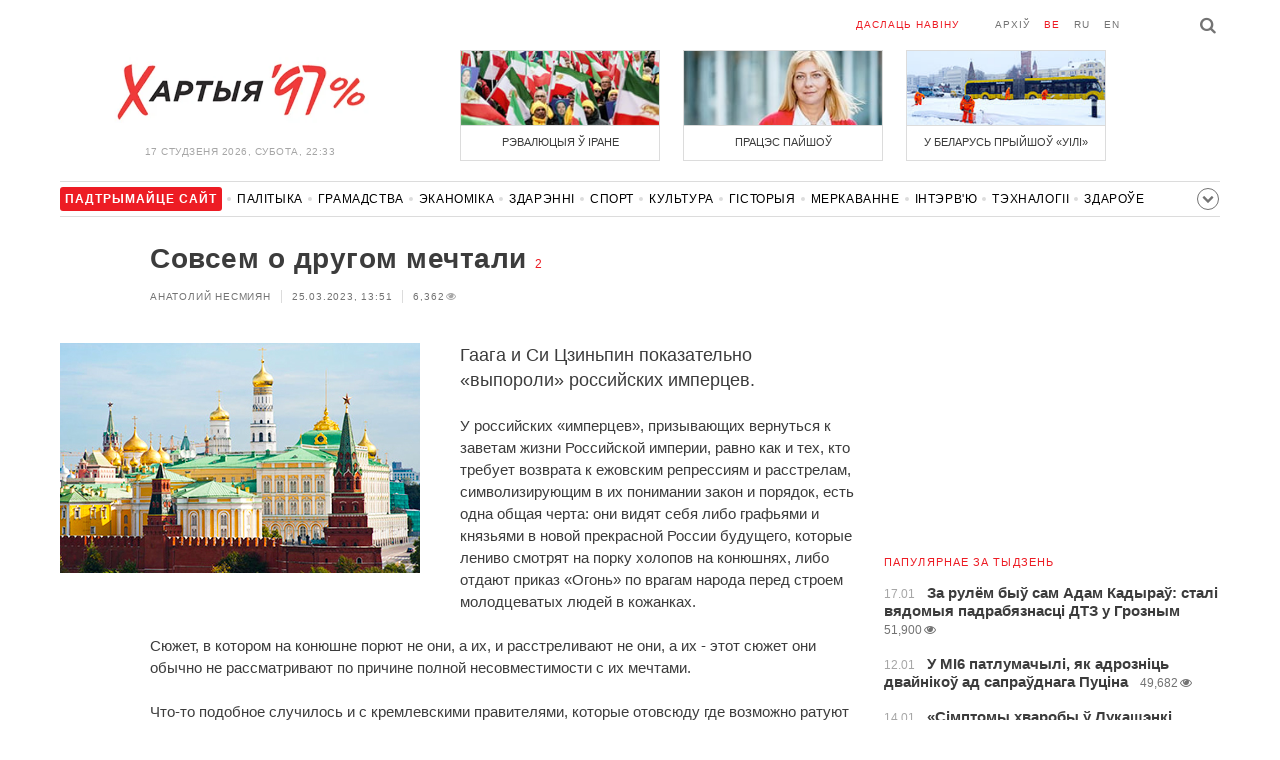

--- FILE ---
content_type: text/html; charset=UTF-8
request_url: https://charter97.org/be/news/2023/3/25/541437/
body_size: 8827
content:
<!doctype html>
<html lang="be">
<head prefix="og: http://ogp.me/ns# fb: http://ogp.me/ns/fb# website: http://ogp.me/ns/website#">

    <!-- Google Tag Manager -->
    <script>(function(w,d,s,l,i){w[l]=w[l]||[];w[l].push({'gtm.start':
                new Date().getTime(),event:'gtm.js'});var f=d.getElementsByTagName(s)[0],
            j=d.createElement(s),dl=l!='dataLayer'?'&l='+l:'';j.async=true;j.src=
            'https://www.googletagmanager.com/gtm.js?id='+i+dl;f.parentNode.insertBefore(j,f);
        })(window,document,'script','dataLayer','GTM-N23B9PW');</script>
    <!-- End Google Tag Manager -->

    <script type='text/javascript' src='https://platform-api.sharethis.com/js/sharethis.js#property=646f8fc9a660b80019d55d3e&product=sop' async='async'></script>

	<meta charset="utf-8">
	<link rel="preconnect" href='//i.c97.org'>
	<link rel="preconnect" href="//vk.com/">
	<link rel="preconnect" href="//www.google.com/">

    <link rel="dns-prefetch" href='//i.c97.org'>
	<link rel="dns-prefetch" href="//vk.com/">
    <link rel="dns-prefetch" href="//www.google.com/">

    <link rel="preload" href="/assets/fonts/fontello.woff2?1613999441583" as="font" crossorigin>

	<title>Совсем о другом мечтали - Беларускія навіны - Хартыя&#039;97</title>
	<link rel="canonical"   href="https://charter97.org/be/news/2023/3/25/541437/">
        <link rel="amphtml"     href="https://qnt91x.c97.org/be/news/2023/3/25/541437/">
    
    <link rel="icon" type="image/png" href="/icons/fav-16.png" sizes="16x16">
    <link rel="icon" type="image/png" href="/icons/fav-32.png" sizes="32x32">
    <link rel="icon" type="image/png" href="/icons/fav-96.png" sizes="96x96">

    <meta name="viewport" content="width=device-width, initial-scale=1, maximum-scale=1, user-scalable=no"/>
	<meta name='description' content='Гаага и Си Цзиньпин показательно «выпороли» российских имперцев.' />
    <meta property="fb:app_id" content="162415770494925" />
    <meta property="og:type" content="website" />
    <meta property="og:url" content="https://charter97.org/be/news/2023/3/25/541437/" />
    <meta property="og:title" content="Совсем о другом мечтали" />
	<meta property="og:description" content="Гаага и Си Цзиньпин показательно «выпороли» российских имперцев." />
		<meta property="og:image" content="https://i.c97.org/p/articles/2016/ai-232246-aux-head-20161125_administracyja_putina_t.jpg" />
	<meta property="og:image:width" content="320" />
	<meta property="og:image:height" content="270" />
	
	<link rel="alternate" type="application/rss+xml" title="RSS 2.0" href="https://charter97.org/rss.php" />

    <link rel="stylesheet" type="text/css" media="screen" href="/assets/1719322174174/styles.min.css">
    <link rel="stylesheet" type="text/css" media="print" href="/assets/1719322174174/css/print.css">

	<!-- Facebook Pixel Code -->
	<script>
		!function(f,b,e,v,n,t,s)
		{if(f.fbq)return;n=f.fbq=function(){n.callMethod?
			n.callMethod.apply(n,arguments):n.queue.push(arguments)};
			if(!f._fbq)f._fbq=n;n.push=n;n.loaded=!0;n.version='2.0';
			n.queue=[];t=b.createElement(e);t.async=!0;
			t.src=v;s=b.getElementsByTagName(e)[0];
			s.parentNode.insertBefore(t,s)}(window, document,'script',
			'https://connect.facebook.net/en_US/fbevents.js');
		fbq('init', '151185665487107');
		fbq('track', 'PageView');
	</script>
	<!-- End Facebook Pixel Code -->
<!--	<script async src="https://pagead2.googlesyndication.com/pagead/js/adsbygoogle.js"></script>-->
<!--	<script>-->
<!--		(adsbygoogle = window.adsbygoogle || []).push({-->
<!--			google_ad_client: "ca-pub-4738140743555043",-->
<!--			enable_page_level_ads: true-->
<!--		});-->
<!--	</script>-->
</head>
<body>
<!-- Google Tag Manager (noscript) -->
<noscript><iframe src="https://www.googletagmanager.com/ns.html?id=GTM-N23B9PW" height="0" width="0"
                  style="display:none;visibility:hidden"></iframe></noscript>
<!-- End Google Tag Manager (noscript) -->
<!-- Global site tag (gtag.js) - Google Analytics -->
<script async src="https://www.googletagmanager.com/gtag/js?id=UA-1956694-1"></script>
<script>
    window.dataLayer = window.dataLayer || [];
    function gtag(){dataLayer.push(arguments);}
    gtag('js', new Date());

    gtag('config', 'UA-1956694-1');
</script>

<!-- BEGIN search -->
<div class="search">
    <div class="l search__in">
        <div class="search__inputs" style="float:left; max-width:800px">
            <script async src="https://cse.google.com/cse.js?cx=016610397726322261255:pjayvc8oqbk"></script>
            <div class="gcse-search"></div>
        </div>
        <a class="search__close js-search-hide" href="#"><i class="icon-cancel"></i>схаваць</a>
    </div>
</div>
<!-- END search -->

<!-- BEGIN l -->
<div class="l l_article">
	<!-- BEGIN header -->
	<header class="header">
		<div class="header__right">
			<a class="logo" href="/be/news/">Хартыя_</a>
			<span class="header__date">
				17 студзеня 2026,
				Субота,
				22:33			</span>
		</div>
		<div class="header__main">
			<div class="header__top">
				<a class="header__top-item send-news" href="/be/prepare-news/">даслаць навіну</a>
				<a class="header__top-item header_btn_archive" href="/be/news/2026/1/17/">Архіў</a>
				<div class="header__top-item lang">
					<a href="/be/news/" class="is-active">be</a>
					<a href="/ru/news/" class="">ru</a>
					<a href="/en/news/" class="">en</a>
				</div>
                <a class="icon-search js-search-show"></a>
			</div>
			    <ul class="header__topnews">
        				<li>
                    <a href="/be/news/2026/1/9/669381/" >
						<!--<img width="100%" alt="Рэвалюцыя ў Іране" loading="lazy" src="https://i.c97.org/hb/669381.jpg?94">-->
						<img width="100%" alt="Рэвалюцыя ў Іране" loading="lazy" src="https://r2.c97.org/hb/669381.jpg?94">
						<span>Рэвалюцыя ў Іране</span>
                    </a>
                </li>
							<li class="header__topnews_mid">
                    <a href="/be/news/2026/1/9/669369/" >
						<!--<img width="100%" alt="Працэс пайшоў" loading="lazy" src="https://i.c97.org/hb/669369.jpg?94">-->
						<img width="100%" alt="Працэс пайшоў" loading="lazy" src="https://r2.c97.org/hb/669369.jpg?94">
						<span>Працэс пайшоў</span>
                    </a>
                </li>
							<li>
                    <a href="/be/news/2026/1/8/669308/" >
						<!--<img width="100%" alt="У Беларусь прыйшоў «Уілі»" loading="lazy" src="https://i.c97.org/hb/669308.jpg?94">-->
						<img width="100%" alt="У Беларусь прыйшоў «Уілі»" loading="lazy" src="https://r2.c97.org/hb/669308.jpg?94">
						<span>У Беларусь прыйшоў «Уілі»</span>
                    </a>
                </li>
					</ul>
			</div>
	</header>
	<!-- END header -->

<div id="mobile-donate">
    <a class="support" target="_blank" href="/be/news/2024/6/25/600308/">Падтрымайце<br> сайт</a>
    <a href="/be/news/2020/5/3/375089/">Сім сім,<br> Хартыя 97!</a>
</div>
<div id="header_categories">
	<div class="button icon-down-open"><span>Рубрыкі</span></div>
	<ul>
        <li class="support">
            <a href="/be/news/2024/6/25/600308/" target="_blank"><span>Падтрымайце сайт</span></a>
        </li>

                                <li><a href="/be/news/politics/">Палітыка</a></li>
                                <li><a href="/be/news/society/">Грамадства</a></li>
                                <li><a href="/be/news/economics/">Эканоміка</a></li>
                                <li><a href="/be/news/events/">Здарэннi</a></li>
                                <li><a href="/be/news/sport/">Спорт</a></li>
                                <li><a href="/be/news/culture/">Культура</a></li>
                                <li><a href="/be/news/history/">Гісторыя</a></li>
                                <li><a href="/be/news/opinion/">Меркаванне</a></li>
                                <li><a href="/be/news/interview/">Інтэрв&#039;ю</a></li>
                                <li><a href="/be/news/hi-tech/">Тэхналогіі</a></li>
                                <li><a href="/be/news/health/">Здароўе</a></li>
                                <li><a href="/be/news/auto/">Аўта</a></li>
                                <li><a href="/be/news/leisure/">Адпачынак</a></li>
                                <li><a href="/be/news/hottopic/solidarity/">Абыход Блакіроўкі І Салідарнасць</a></li>
                                <li><a href="/be/news/hottopic/covid-19/">Каронавірус</a></li>
                                <li><a href="/be/news/hottopic/belarus-in-nato/">Беларусь у NATO</a></li>
        	</ul>
</div>

<div class="main-wrap">
	<div class="l-main">
		<div class="google_article_top">
	<!-- adaptive_article_top_728x90 -->
<ins class="adsbygoogle"
     style="display:block"
     data-ad-client="ca-pub-4738140743555043"
     data-ad-slot="7204972813"
     data-ad-format="auto"></ins>
<script>(adsbygoogle = window.adsbygoogle || []).push({});</script></div>
<article class="article" data-article_id="541437" style="margin-top:0px;">
	<header class="article__header">

		<h1>Совсем о другом мечтали</h1>
		<a href="/be/news/2023/3/25/541437/comments/#comments" class="news__counter">2</a>
		<ul class="article__info">
			<li>Анатолий Несмиян</li>			<li>25.03.2023, 13:51							</li>
			<li><span class="news__views">6,362<i class="icon-eye"></i></span></li>		</ul>
	</header>

			<figure class="article__left article__photo">
			<img alt="Совсем о другом мечтали" src="https://i.c97.org/p/articles/2016/ai-232246-aux-head-20161125_administracyja_putina_t.jpg" />
					</figure>
	
	<p class="lead">Гаага и Си Цзиньпин показательно «выпороли» российских имперцев.</p>

	<div class="social social_placehold">
        <!-- ShareThis BEGIN -->
        <div class="sharethis-inline-share-buttons"></div>
        <!-- ShareThis END -->
	</div>

	
	<p>У российских «имперцев», призывающих вернуться к заветам жизни Российской империи, равно как и тех, кто требует возврата к ежовским репрессиям и расстрелам, символизирующим в их понимании закон и порядок, есть одна общая черта: они видят себя либо графьями и князьями в новой прекрасной России будущего, которые лениво смотрят на порку холопов на конюшнях, либо отдают приказ «Огонь» по врагам народа перед строем молодцеватых людей в кожанках.</p><p>Сюжет, в котором на конюшне порют не они, а их, и расстреливают не они, а их - этот сюжет они обычно не рассматривают по причине полной несовместимости с их мечтами.</p><p>Что-то подобное случилось и с кремлевскими правителями, которые отовсюду где возможно ратуют за изменение мирового порядка. Полагая себя теми, кто и будет участвовать в его выработке и, конечно же, управлении им. Лизоблюды даже рисуют картинки с известных фотографий, к примеру, Ялтинской конференции, где российский вождь в скромной шинели сидит рядом с двумя другими вождями, утомленный процессом управления миром.</p><p>Визит <B>Си Цзиньпина</B> поставил крест на надеждах участия в этих процессах на равных. Собственно, и без председателя Си это было понятно, но итоги его приезда поставили в этом вопросе жирную точку. Роль вассала - это лучшее, что могут предложить Путину в современном мире. В худшем - ордер в Гаагу. Никто ни на каких равных ни о чем разговаривать не будет. Просто потому что к этому нет никаких показаний.</p><p>Ялта стала возможной только потому, что никаких сомнений в итоге Второй мировой на тот момент уже не было. Возможно, они были у Гитлера, но его как раз поэтому и не пригласили. Точно так же, как сегодня нет никаких сомнений в том, чем закончится нынешняя история.</p><p>А потому делить и управлять Путина никто в здравом уме не пригласит. Делить будут его и управлять будут им. Просто по результатам его правления, в ходе которого за два десятилетия он опустил страну ниже нижнего предела. Что, собственно, сейчас и демонстрирует в ходе текущего военного кризиса. Кризис - это как раз показатель всей предыдущей деятельности. Если ты не в состоянии его разрешить, то о чем с тобой разговаривать?</p><p>Нюанс в том, что как для любителей прекрасной России прошлого, такое положение вещей не вписывается в картину мира кремлевских, они не могут представить себе ситуацию, когда на конюшне будут пороть именно их. Как так? Мы ведь совсем о другом мечтали!</p><p><B>Анатолий Несмиян, <a target="_blank" href=https://t.me/anatoly_nesmiyan/8572>t.me</a></B></p>
	
    
    
    <div id="donate-article">
        <a href="https://www.patreon.com/Charter97">
            <b class="icon-patreon">PATREON</b>
            Падтрымайце сайт        </a>

                    <a href="https://t.me/charter97_org">
    <b class="icon-telegram">«Хартыя-97»</b>
    падпісвайцеся на канал
</a>
        
        
            </div>

    <div id="article-comment-btns">
                    <a href="/be/news/2023/3/25/541437/comments/">Напісаць каментар                <span>2</span>            </a>
            </div>

    
    <div class="article-subscription">
        <h3>Таксама сачыце за акаўнтамі <b>Charter97.org</b> у сацыяльных сетках</h3>
        <ul>
    <li><a target="_blank" class="icon-facebook-1" href="https://www.facebook.com/charter97.org">Facebook</a></li>
    <li><a target="_blank" class="icon-video" href="https://www.youtube.com/user/Charter97video">YouTube</a></li>
    <li><a target="_blank" class="icon-x-twitter" href="https://twitter.com/charter_97">X.com</a></li>
    <li><a target="_blank" class="icon-vk" href="https://vk.com/charter_97">vkontakte</a></li>
    <li><a target="_blank" class="icon-odnoklassniki" href="https://ok.ru/charter97">ok.ru</a></li>
    <li><a target="_blank" class="icon-instagram" href="https://www.instagram.com/charter97org/?hl=be">Instagram</a></li>
    <li><a target="_blank" class="icon-rss" href="/be/page/rss/">RSS</a></li>
    <li><a target="_blank" class="icon-telegram" href="https://t.me/charter97_org">Telegram</a></li>
</ul>
    </div>

</article>

<div class="comments__head">
	<center><!-- !2 adaptive_article_728x90 -->
<ins class="adsbygoogle"
	 style="display:block"
	 data-ad-client="ca-pub-4738140743555043"
	 data-ad-slot="1701571215"
	 data-ad-format="auto"></ins>
<script>(adsbygoogle = window.adsbygoogle || []).push({});</script></center>
</div>

<div class="article">
	<footer class="article__footer" style="margin-top:0px">
		
        <div class="article__footer-bottom">
			<span>
				Ёсць што дадаць?				<a href="/be/prepare-news/">Напішыце нам</a>
			</span>
		</div>

		<div class="article__footer last-news-mk">
	<h3 class="title" style="cursor: pointer;">Апошнія навіны</h3>
	<span class="news__counter news__counter_square"  style="cursor: pointer; display: none;"></span>
	<ul class="article__footer-news-list show-news-mk">

		<li data-ai="670316">
			<a href="/be/news/2026/1/17/670316/"  >
				<span class="news__time">22:25</span>
				<strong class="news__title">Назвалі найвышэйшую сабаку ў свеце</strong>
			</a>
		</li>
		<li data-ai="670315">
			<a href="/be/news/2026/1/17/670315/"  >
				<span class="news__time">22:19</span>
				<strong class="news__title">«Рукі прэч ад Грэнландыі»: у Даніі праходзяць акцыі пратэсту</strong>
			</a>
		</li>
		<li data-ai="670289">
			<a href="/be/news/2026/1/17/670289/"  >
				<span class="news__time">21:54</span>
				<strong class="news__title">Сяргей Ціханоўскі разам з дзецьмі пераехаў у ЗША</strong>
			</a>
		</li>
		<li data-ai="670314">
			<a href="/be/news/2026/1/17/670314/"  >
				<span class="news__time">21:53</span>
				<strong class="news__title">«Нобелеўскую прэмію за гэта»</strong>
			</a>
		</li>
		<li data-ai="670313">
			<a href="/be/news/2026/1/17/670313/"  >
				<span class="news__time">21:37</span>
				<strong class="news__title">Сцяпан Попаў заваёваў срэбра на чэмпіянаце Еўропы па бразільскім джыу-джытсу</strong>
			</a>
		</li>
		<li data-ai="670275">
			<a href="/be/news/2026/1/17/670275/"  >
				<span class="news__time">21:32</span>
				<strong class="news__title">Абяцаў выкрасьці Зяленскага — і сам «зляг»: што вядома пра Адама Кадырава</strong>
			</a>
		</li>
		<li data-ai="670312">
			<a href="/be/news/2026/1/17/670312/"  >
				<span class="news__time">21:28</span>
				<strong class="news__title">На беларускіх метэастанцыях перакрыта 17 тэмпературных рэкордаў</strong>
			</a>
		</li>
		<li data-ai="670311">
			<a href="/be/news/2026/1/17/670311/"  >
				<span class="news__time">21:16</span>
				<strong class="news__title">Апазіцыя Уганды паведаміла пра выкраданне свайго лідара пасля выбараў</strong>
			</a>
		</li>
		<li data-ai="670310">
			<a href="/be/news/2026/1/17/670310/"  >
				<span class="news__time">21:09</span>
				<strong class="news__title">Амерыканец вырашыў усынавіць дзяцей, каб выхоўваць іх разам з «ШІ-жонкай»</strong>
			</a>
		</li>
		<li data-ai="670309">
			<a href="/be/news/2026/1/17/670309/"  >
				<span class="news__time">20:57</span>
				<strong class="news__title">Трамп: Настаў час шукаць новае кіраўніцтва ў Іране</strong>
			</a>
		</li>
	</ul>

	<ul class="uploaded-news-mk" style="display:none;">
	</ul>
</div>

	</footer>
	<!-- END article footer -->
</div>
		<script async src="https://pagead2.googlesyndication.com/pagead/js/adsbygoogle.js"></script>
<ins class="adsbygoogle"
	 style="display:block"
	 data-ad-format="autorelaxed"
	 data-ad-client="ca-pub-4738140743555043"
	 data-ad-slot="1796982039"></ins>
<script>
	(adsbygoogle = window.adsbygoogle || []).push({});
</script>	</div>
	<div class="l-sidebar">
		<div class="l-sidebar__inner inner-page">
			<div class="b weather">
	<!-- DEPRECATED: adaptive_300х600_top_right -->
	<ins class="adsbygoogle"
		style="display:block"
		data-ad-client="ca-pub-4738140743555043"
		data-ad-slot="2063974814"
		data-ad-format="auto"></ins>
	<script>(adsbygoogle = window.adsbygoogle || []).push({});</script>
</div>						
						
			<div class="b news news_week responsive">
	<h3 class="title">папулярнае за тыдзень</h3>
	<ul>
		<li>
			<a href="/be/news/2026/1/17/670242/"  >
				<span class="news__time">17.01</span>
				<strong class="news__title">За рулём быў сам Адам Кадыраў: сталі вядомыя падрабязнасці ДТЗ у Грозным</strong>
				<span class="news__views">51,900<i class="icon-eye"></i></span>			</a>
		</li>
		<li>
			<a href="/be/news/2026/1/12/669657/"  >
				<span class="news__time">12.01</span>
				<strong class="news__title">У МІ6 патлумачылі, як адрозніць двайнікоў ад сапраўднага Пуціна</strong>
				<span class="news__views">49,682<i class="icon-eye"></i></span>			</a>
		</li>
		<li>
			<a href="/be/news/2026/1/14/669909/"  >
				<span class="news__time">14.01</span>
				<strong class="news__title">«Сімптомы хваробы ў Лукашэнкі ўзмацніліся многакроць»</strong>
				<span class="news__views">48,650<i class="icon-eye"></i></span>			</a>
		</li>
		<li>
			<a href="/be/news/2026/1/11/669598/"  >
				<span class="news__time">11.01</span>
				<strong class="news__title">Захоп Мадура: ЗША ўжылі загадкавую зброю</strong>
				<span class="news__views">48,396<i class="icon-eye"></i></span>			</a>
		</li>
		<li>
			<a href="/be/news/2026/1/12/669720/"  >
				<span class="news__time">12.01</span>
				<strong class="news__title">Трамп паставіў кропку ў пытанні памілавання Мадура</strong>
				<span class="news__views">47,658<i class="icon-eye"></i></span>			</a>
		</li>
		<li>
			<a href="/be/news/2026/1/12/669727/"  >
				<span class="news__time">12.01</span>
				<strong class="news__title">У Мінску выявілі загінулую дзяўчыну ў канале Сляпянскай сістэмы</strong>
				<span class="news__views">42,148<i class="icon-eye"></i></span>			</a>
		</li>
		<li>
			<a href="/be/news/2026/1/14/669895/"  >
				<span class="news__time">14.01</span>
				<strong class="news__title">«Бачылі балістычную ракету»: у расійскім Растове палае завод</strong>
				<span class="news__views">40,226<i class="icon-eye"></i></span>			</a>
		</li>
	</ul>
</div>
<div class="b opinion">
    <h3 class="title">
        <a href="/be/news/opinion/">Меркаванне</a>
    </h3>

        <a href="/be/news/2026/1/16/670160/"  class="opinion__item">
                <div class="opinion__pic">
            <img src="https://i.c97.org/p/articles/ai-166196-aux-small-20150812_irina_halip_120.jpg" loading="lazy" alt="Ці то нуль, ці то тысяча">
        </div>
                <div class="opinion__content">
            <strong class="news__title">Ці то нуль, ці то тысяча</strong>
            <span class="opinion__author">Ірына Халіп</span>
        </div>
    </a>
        <a href="/be/news/2026/1/14/669949/"  class="opinion__item">
                <div class="opinion__pic">
            <img src="https://i.c97.org/ai/318364/aux-small-1546250519-aux-head-1528137997-nevzlin_s.jpg" loading="lazy" alt="Мнімная веліч">
        </div>
                <div class="opinion__content">
            <strong class="news__title">Мнімная веліч</strong>
            <span class="opinion__author">Леанід Невзлін</span>
        </div>
    </a>
        <a href="/be/news/2026/1/13/669812/"  class="opinion__item">
                <div class="opinion__pic">
            <img src="https://i.c97.org/ai/527492/aux-small-1670564908-20221209_galyamov_120.jpg" loading="lazy" alt="Знакавая дата">
        </div>
                <div class="opinion__content">
            <strong class="news__title">Знакавая дата</strong>
            <span class="opinion__author">Аббас Галлямов</span>
        </div>
    </a>
        <a href="/be/news/2026/1/10/669504/"  class="opinion__item">
                <div class="opinion__pic">
            <img src="https://i.c97.org/ai/669504/aux-small-1768048359-20260110_Putin_Oreshnik_120.jpg" loading="lazy" alt="Навошта Пуцін зноў дастаў «Арэшнік»?">
        </div>
                <div class="opinion__content">
            <strong class="news__title">Навошта Пуцін зноў дастаў «Арэшнік»?</strong>
            <span class="opinion__author">Пётр Алешчук</span>
        </div>
    </a>
    </div>
			
			<div class="google_ads_bottom_no">
				<div style="margin: 0 0 10px 0;">
	<!-- !6 adaptive_300х600_bottom_right -->
	<ins class="adsbygoogle"
		 style="display:block"
		 data-ad-client="ca-pub-4738140743555043"
		 data-ad-slot="6075372014"
		 data-ad-format="vertical"></ins>
	<script>(adsbygoogle = window.adsbygoogle || []).push({});</script>
</div>
			</div>
												
			<div class="google_ads_bottom_no">
							</div>
			
																				</div>
	</div>
</div>

	<footer class="footer">
		<div class="footer_categories">
    <ul>
                                <li><a href="/be/news/politics/">Палітыка</a></li>
                                <li><a href="/be/news/society/">Грамадства</a></li>
                                <li><a href="/be/news/economics/">Эканоміка</a></li>
                                <li><a href="/be/news/events/">Здарэннi</a></li>
                                <li><a href="/be/news/sport/">Спорт</a></li>
                                <li><a href="/be/news/culture/">Культура</a></li>
                                <li><a href="/be/news/history/">Гісторыя</a></li>
                                <li><a href="/be/news/opinion/">Меркаванне</a></li>
                                <li><a href="/be/news/interview/">Інтэрв&#039;ю</a></li>
                                <li><a href="/be/news/hi-tech/">Тэхналогіі</a></li>
                                <li><a href="/be/news/health/">Здароўе</a></li>
                                <li><a href="/be/news/auto/">Аўта</a></li>
                                <li><a href="/be/news/leisure/">Адпачынак</a></li>
                                <li><a href="/be/news/hottopic/solidarity/">Абыход Блакіроўкі І Салідарнасць</a></li>
                                <li><a href="/be/news/hottopic/covid-19/">Каронавірус</a></li>
                                <li><a href="/be/news/hottopic/belarus-in-nato/">Беларусь у NATO</a></li>
            </ul>
</div>
		<div class="wrapper-sponsors">
    <div><img alt="Partner logo" src="/assets/1719322174174/img/partner/02.png" loading="lazy" ></div>
    <div><img alt="Partner logo" src="/assets/1719322174174/img/partner/04.png" loading="lazy" ></div>
    <div><img alt="Partner logo" src="/assets/1719322174174/img/partner/18.png" loading="lazy" ></div>
    <div><img alt="Partner logo" src="/assets/1719322174174/img/partner/06.png" loading="lazy" ></div>
    <div><img alt="Partner logo" src="/assets/1719322174174/img/partner/10.png" loading="lazy" ></div>
    <div><img alt="Partner logo" src="/assets/1719322174174/img/partner/11.png" loading="lazy" ></div>
    <div><img alt="Partner logo" src="/assets/1719322174174/img/partner/13.jpg" loading="lazy" ></div>
    <div><img alt="Partner logo" src="/assets/1719322174174/img/partner/14.jpg" loading="lazy" ></div>
    <div><img alt="Partner logo" src="/assets/1719322174174/img/partner/03.png" loading="lazy" ></div>
    <div><img alt="Partner logo" src="/assets/1719322174174/img/partner/15.png" loading="lazy" ></div>
    <div><img alt="Partner logo" src="/assets/1719322174174/img/partner/16.png" loading="lazy" ></div>
    <div><img alt="Partner logo" src="/assets/1719322174174/img/partner/17.png" loading="lazy" ></div>
</div>

		<div class="footer__bottom">
						<div class="footer__copy">
				<p>© 1998–2026 <i>Х</i>артыя<i>’97</i> <a href="https://charter97.org">www.charter97.org</a><br />



				<br />
				Пры выкарыстанні матэрыялаў сайта спасылка на прэс-цэнтр Хартыi'97 абавязковая.<br />Выдаўца: Charter97.org у Варшаве: <a href='mailto:charter97@gmail.com'>charter97@gmail.com</a>
                		<br /> ISSN 2543-4969
				</p>



<!--LiveInternet counter--><a href="//www.liveinternet.ru/click"
target="_blank"><img id="licnt0B87" width="88" height="15" style="border:0"
title="LiveInternet: показано число посетителей за сегодня"
src="[data-uri]"
alt=""/></a><script>(function(d,s){d.getElementById("licnt0B87").src=
"//counter.yadro.ru/hit?t26.6;r"+escape(d.referrer)+
((typeof(s)=="undefined")?"":";s"+s.width+"*"+s.height+"*"+
(s.colorDepth?s.colorDepth:s.pixelDepth))+";u"+escape(d.URL)+
";h"+escape(d.title.substring(0,150))+";"+Math.random()})
(document,screen)</script><!--/LiveInternet-->
			</div>
					</div>
	</footer>
</div>
<!-- END l -->
<div class="js-gototop gototop">▲</div>

<script>
(adsbygoogle = window.adsbygoogle || []).push({
google_ad_client: 'ca-pub-4738140743555043',
enable_page_level_ads: {google_ad_channel: '7024465219'},
interstitials: true,
overlays: true
});
</script>


<script src="/assets/1719322174174/scripts.min.js"></script>

<script async src="https://pagead2.googlesyndication.com/pagead/js/adsbygoogle.js"></script>
</body></html>


--- FILE ---
content_type: text/html; charset=UTF-8
request_url: https://hit.c97.org/counter/541437
body_size: -260
content:
3182

--- FILE ---
content_type: text/html; charset=utf-8
request_url: https://www.google.com/recaptcha/api2/aframe
body_size: 115
content:
<!DOCTYPE HTML><html><head><meta http-equiv="content-type" content="text/html; charset=UTF-8"></head><body><script nonce="_kbD3WTLEvmGdFQcui8JRA">/** Anti-fraud and anti-abuse applications only. See google.com/recaptcha */ try{var clients={'sodar':'https://pagead2.googlesyndication.com/pagead/sodar?'};window.addEventListener("message",function(a){try{if(a.source===window.parent){var b=JSON.parse(a.data);var c=clients[b['id']];if(c){var d=document.createElement('img');d.src=c+b['params']+'&rc='+(localStorage.getItem("rc::a")?sessionStorage.getItem("rc::b"):"");window.document.body.appendChild(d);sessionStorage.setItem("rc::e",parseInt(sessionStorage.getItem("rc::e")||0)+1);localStorage.setItem("rc::h",'1768678443321');}}}catch(b){}});window.parent.postMessage("_grecaptcha_ready", "*");}catch(b){}</script></body></html>